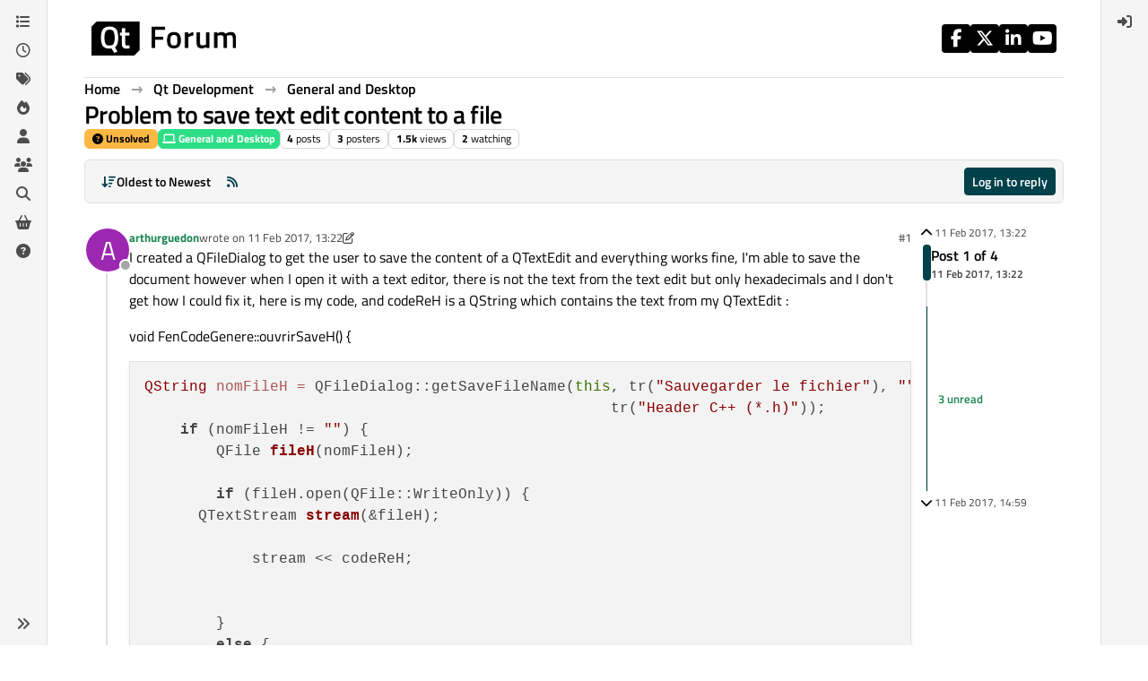

--- FILE ---
content_type: application/x-javascript
request_url: https://forum.qt.io/assets/modules/composer-drafts.54029ebd054b711c3e26.min.js
body_size: 1309
content:
(self.webpackChunknodebb_core=self.webpackChunknodebb_core||[]).push([[1091,34271,49897,52185,74566,92332,99127],{12236:(E,h,s)=>{"use strict";var g,y;g=[s(49897),s(29930)],y=function(p,L){const r={};r.init=function(e,n){const i=e.find(".draft-icon"),t=e.attr("data-uuid");function o(){$(`[component="composer"][data-uuid="${t}"]`).length&&(n.save_id||(n.save_id=utils.generateSaveId(app.user.uid)),r.addToDraftList("available",n.save_id),r.addToDraftList("open",n.save_id),O(e,i,n))}e.on("keyup","textarea, input.handle, input.title",utils.debounce(o,1e3)),e.on("click",'input[type="checkbox"]',utils.debounce(o,1e3)),e.on("click",'[component="category/list"] [data-cid]',utils.debounce(o,1e3)),e.on("itemAdded",".tags",utils.debounce(o,1e3)),e.on("thumb.uploaded",o),i.on("animationend",function(){$(this).toggleClass("active",!1)}),$(window).on("unload",function(){const a=r.getList("open");a.length&&a.forEach(u=>r.removeFromDraftList("open",u))}),r.migrateGuest(),r.migrateThumbs(...arguments)};function d(e){return parseInt(e,10)>0?localStorage:sessionStorage}r.get=function(e){if(!e)return null;const n=e.split(":")[1],i=d(n);try{const t=i.getItem(e),o=JSON.parse(t)||null;if(!o)throw new Error(`can't parse draft json for ${e}`);return o.save_id=e,o.timestamp&&(o.timestampISO=utils.toISOString(o.timestamp)),$(window).trigger("action:composer.drafts.get",{save_id:e,draft:o,storage:i}),o}catch{return console.warn(`[composer/drafts] Could not get draft ${e}, removing`),r.removeFromDraftList("available"),r.removeFromDraftList("open"),null}};function O(e,n,i){if(m(app.user.uid?"localStorage":"sessionStorage")&&i&&i.save_id&&e.length){const t=e.find("input.title"),o=t&&t.length&&t.val(),a=e.find("textarea").val(),u=d(app.user.uid);if(a.length||o&&o.length){const l={save_id:i.save_id,action:i.action,text:a,uuid:e.attr("data-uuid"),timestamp:Date.now()};if(i.action==="topics.post"){const v=e.find("input.tags").val();l.tags=v,l.title=o,l.cid=i.cid}else i.action==="posts.reply"?(l.title=i.title,l.tid=i.tid,l.toPid=i.toPid):i.action==="posts.edit"&&(l.pid=i.pid,l.title=o||i.title);app.user.uid||(l.handle=e.find("input.handle").val()),u.setItem(i.save_id,JSON.stringify(l)),$(window).trigger("action:composer.drafts.save",{storage:u,postData:i,postContainer:e}),n.toggleClass("active",!0)}else r.removeDraft(i.save_id)}}r.removeDraft=function(e){if(!e)return;r.removeFromDraftList("available",e),r.removeFromDraftList("open",e);const n=e.split(":")[1],i=d(n);i.removeItem(e),$(window).trigger("action:composer.drafts.remove",{storage:i,save_id:e})},r.getList=function(e){try{const n=localStorage.getItem(`drafts:${e}`);return JSON.parse(n)||[]}catch{return console.warn("[composer/drafts] Could not read list of available drafts"),[]}},r.addToDraftList=function(e,n){if(!m(app.user.uid?"localStorage":"sessionStorage")||!n)return;const i=r.getList(e);i.includes(n)||(i.push(n),localStorage.setItem("drafts:"+e,JSON.stringify(i)))},r.removeFromDraftList=function(e,n){if(!m(app.user.uid?"localStorage":"sessionStorage")||!n)return;const i=r.getList(e);i.includes(n)&&(i.splice(i.indexOf(n),1),localStorage.setItem("drafts:"+e,JSON.stringify(i)))},r.migrateGuest=function(){if(m("localStorage")&&app.user.uid){const e=/^composer:\d+:\d$/,n=Object.keys(sessionStorage).filter(function(o){return e.test(o)}),i=new Set([]),t=n.map(function(o){const a=o.split(":");return a[1]=app.user.uid,i.add(a.join(":")),a.join(":")});return n.forEach(function(o,a){localStorage.setItem(t[a],sessionStorage.getItem(o)),sessionStorage.removeItem(o)}),i.forEach(function(o){r.addToDraftList("available",o)}),i}},r.migrateThumbs=function(e,n){if(!app.uid)return;const i=e.attr("data-uuid"),t=r.get(n.save_id);t&&t.uuid&&p.put(`/topics/${t.uuid}/thumbs`,{tid:i}).then(()=>{Promise.all([s.e(20056),s.e(23662),s.e(65285),s.e(40559),s.e(449),s.e(5785),s.e(36159)]).then(function(){var o=[s(71431)];(function(a){a.updateThumbCount(i,e)}).apply(null,o)}).catch(s.oe)})},r.listAvailable=function(){return r.getList("available").map(r.get).filter(Boolean)},r.getAvailableCount=function(){return r.listAvailable().length},r.open=function(e){if(!e)return;const n=r.get(e);S(e,n)},r.loadOpen=function(){if(ajaxify.data.template.login||ajaxify.data.template.register||config.hasOwnProperty("openDraftsOnPageLoad")&&!config.openDraftsOnPageLoad)return;const e=r.getList("available"),n=r.getList("open");e.length&&e.forEach(function(i){if(!i||n.includes(i))return;const t=r.get(i);if(!t||!t.text&&!t.title){r.removeFromDraftList("available",i),r.removeFromDraftList("open",i);return}S(i,t)})};function S(e,n){const t=e.split(":")[1];parseInt(app.user.uid,10)===parseInt(t,10)&&Promise.all([s.e(20056),s.e(23662),s.e(65285),s.e(40559),s.e(449),s.e(5785),s.e(36159)]).then(function(){var o=[s(71431)];(function(a){n.action==="topics.post"?a.newTopic({save_id:n.save_id,cid:n.cid,handle:app.user&&app.user.uid?void 0:utils.escapeHTML(n.handle),title:utils.escapeHTML(n.title),body:n.text,tags:String(n.tags||"").split(",")}):n.action==="posts.reply"?p.get("/topics/"+n.tid,{},function(u,l){if(u)return L.error(u);a.newReply({save_id:n.save_id,tid:n.tid,toPid:n.toPid,title:l.title,body:n.text})}):n.action==="posts.edit"&&a.editPost({save_id:n.save_id,pid:n.pid,title:n.title?utils.escapeHTML(n.title):void 0,body:n.text})}).apply(null,o)}).catch(s.oe)}function m(e){var n;try{n=window[e];var i="__storage_test__";return n.setItem(i,i),n.removeItem(i),!0}catch(t){return t instanceof DOMException&&(t.code===22||t.code===1014||t.name==="QuotaExceededError"||t.name==="NS_ERROR_DOM_QUOTA_REACHED")&&n&&n.length!==0}}return r}.apply(h,g),y!==void 0&&(E.exports=y)},49897:(E,h,s)=>{"use strict";s.r(h),s.d(h,{del:()=>i,get:()=>O,head:()=>S,patch:()=>e,post:()=>m,put:()=>n});var g=s(91749),y=s.n(g),p=s(33530),L=s.n(p);const r=config.relative_path+"/api/v3";async function f(t,o){if(t.url=t.url.startsWith("/api")?config.relative_path+t.url:r+t.url,typeof o=="function"){d(t).then(a=>o(null,a),a=>o(a));return}try{return await d(t)}catch(a){if(a.message==="A valid login session was not found. Please log in and try again."){const{url:u}=await(0,g.fire)("filter:admin.reauth",{url:"login"});return(0,p.confirm)("[[error:api.reauth-required]]",l=>{l&&ajaxify.go(u)})}throw a}}async function d(t){const{url:o}=t;delete t.url,t.data&&!(t.data instanceof FormData)&&(t.data=JSON.stringify(t.data||{}),t.headers["content-type"]="application/json; charset=utf-8"),{options:t}=await(0,g.fire)("filter:api.options",{options:t}),t.data&&(t.body=t.data,delete t.data);const a=await fetch(o,t),{headers:u}=a;if(u.get("x-redirect"))return d({url:u.get("x-redirect"),...t});const l=u.get("content-type"),v=l&&l.startsWith("application/json");let c;if(t.method!=="HEAD"&&(v?c=await a.json():c=await a.text()),!a.ok)throw c?new Error(v?c.status.message:c):new Error(a.statusText);return v&&c&&c.hasOwnProperty("status")&&c.hasOwnProperty("response")?c.response:c}function O(t,o,a){return f({url:t+(o&&Object.keys(o).length?"?"+$.param(o):"")},a)}function S(t,o,a){return f({url:t+(o&&Object.keys(o).length?"?"+$.param(o):""),method:"HEAD"},a)}function m(t,o,a){return f({url:t,method:"POST",data:o,headers:{"x-csrf-token":config.csrf_token}},a)}function e(t,o,a){return f({url:t,method:"PATCH",data:o,headers:{"x-csrf-token":config.csrf_token}},a)}function n(t,o,a){return f({url:t,method:"PUT",data:o,headers:{"x-csrf-token":config.csrf_token}},a)}function i(t,o,a){return f({url:t,method:"DELETE",data:o,headers:{"x-csrf-token":config.csrf_token}},a)}},74566:(E,h,s)=>{E.exports=s(12236)}}]);
